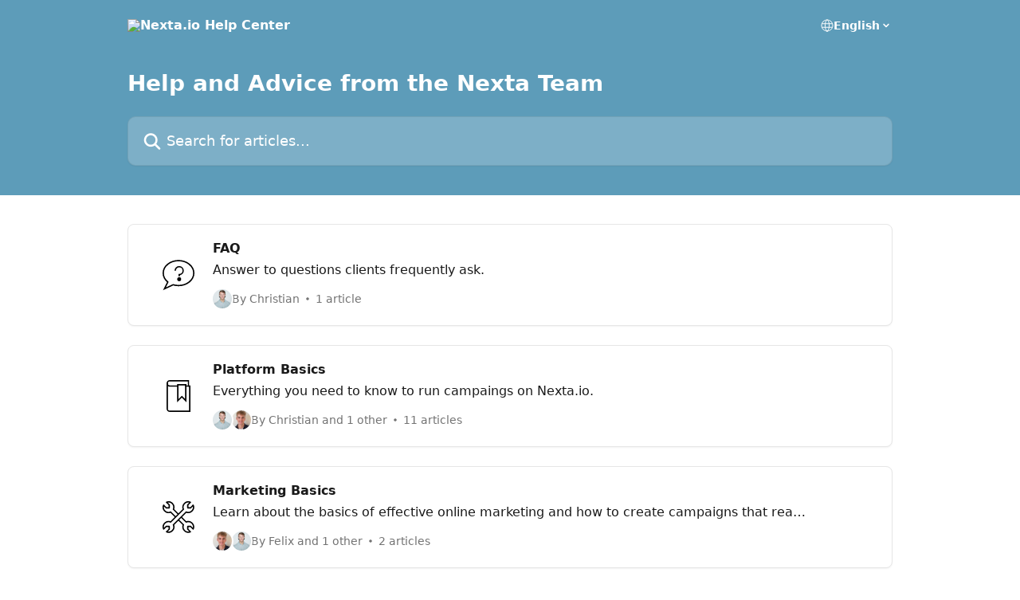

--- FILE ---
content_type: application/javascript
request_url: https://static.intercomassets.com/_next/static/chunks/1493-0c3cb1c52070c485.js
body_size: 3905
content:
try{let e="undefined"!=typeof window?window:"undefined"!=typeof global?global:"undefined"!=typeof globalThis?globalThis:"undefined"!=typeof self?self:{},t=(new e.Error).stack;t&&(e._sentryDebugIds=e._sentryDebugIds||{},e._sentryDebugIds[t]="700d4d49-43ae-44ce-a626-75c561efea19",e._sentryDebugIdIdentifier="sentry-dbid-700d4d49-43ae-44ce-a626-75c561efea19")}catch(e){}"use strict";(self.webpackChunk_N_E=self.webpackChunk_N_E||[]).push([[1493],{30898:(e,t,l)=>{function o(){if(!(!n()&&!new URLSearchParams(window.location.search).has("reload")))return;let e=setInterval(t,100);function t(){n()&&(clearInterval(e),window.location.assign(window.location.pathname+"?reload"))}t(),setTimeout(function(){clearInterval(e)},5e3)}function n(){return -1!==document.cookie.indexOf("intercom-id-")}l.d(t,{A:()=>o})},41493:(e,t,l)=>{l.r(t),l.d(t,{__N_SSP:()=>O,default:()=>G});var o=l(37876),n=l(14232),c=l(30898),r=l(8733);function i(){return(0,n.useEffect)(()=>{(0,c.A)()},[]),(0,o.jsxs)("div",{className:"text-center","data-testid":"no-articles",children:[(0,o.jsx)("div",{className:"h-10"}),(0,o.jsx)("h1",{children:(0,o.jsx)(r.A,{id:"no_articles.title"})}),(0,o.jsx)("p",{children:(0,o.jsx)(r.A,{id:"no_articles.no_articles"})})]})}var s=function(e){return e[e.CLASSIC=0]="CLASSIC",e[e.VISUAL=1]="VISUAL",e[e.COMPACT=2]="COMPACT",e}({}),a=l(15039),d=l.n(a);function m(e){let{children:t,className:l,helpCenterBlock:n,withRowGap:c}=e,r=d()("grid auto-rows-auto gap-x-4 sm:gap-x-6",{"gap-y-4 sm:gap-y-6":c,"md:grid-cols-1":1===n.columns,"md:grid-cols-2":2===n.columns,"md:grid-cols-3":3===n.columns},l);return(0,o.jsx)("div",{className:r,role:"list",children:t})}var u=l(94896),x=l(81194),h=l(54266);function p(e){let{children:t,className:l,customisationSelector:n,id:c,testId:r,url:i,...s}=e,a=(0,u.U)();return(0,o.jsxs)("a",{href:i,"data-testid":r,className:d()("collection-link group/collection-summary flex grow overflow-hidden border border-solid border-card-border bg-card-bg no-underline shadow-card transition ease-linear",{"-mx-2 rounded-none hover:border-card-bg hover:bg-primary-alpha-10 sm:mx-0 sm:rounded-card sm:hover:border-primary-alpha-60 sm:hover:bg-card-bg":a,"rounded-card hover:border-primary-alpha-60":!a},l),...s,children:[(0,o.jsx)(h.A,{collectionId:c,iconId:n}),t]})}var b=l(13780),f=l(36587);function j(e){let{colCount:t,collectionId:l,iconContentType:n,iconUrl:c,id:r}=e,i=(0,f.GY)(l),s=(0,f.cl)(l);return(i||c)&&(0,o.jsx)("div",{id:r,className:d()("flex items-center rounded-card-inner bg-cover bg-center",{"h-10 w-10":2===t,"h-10 w-10 sm:h-[86px] sm:w-[86px] sm:justify-center":1===t,"h-9 w-9":3===t,"justify-center bg-collection-card-bg bg-collection-card-image":i,"justify-start":!i}),"data-test-collection-photo":!0,children:(0,o.jsx)("div",{className:d()({"h-6 w-6":i,"h-7 w-7":!i,"sm:h-10 sm:w-10":1===t,"sm:h-8 sm:w-8":2===t&&!i}),children:c&&(0,o.jsx)(b.j,{iconColor:s,iconContentType:n,iconUrl:c})})})||null}function g(e){let{colCount:t=1,collection:l}=e;return(0,o.jsxs)("div",{className:d()("intercom-force-break flex w-full flex-1 flex-col text-body-primary-color",{"justify-between":2===t||3===t,"max-w-oneColWidth justify-center":1===t}),children:[(0,o.jsxs)("div",{children:[(0,o.jsx)("div",{className:"-mt-1 mb-0.5 line-clamp-2 text-md font-semibold leading-normal text-body-primary-color transition ease-linear group-hover/collection-summary:text-primary sm:line-clamp-1","data-testid":"collection-name",children:l.name}),l.description&&(0,o.jsx)("p",{className:d()("mb-0 mt-0 line-clamp-3 text-md",{"sm:line-clamp-1":1===t,"sm:line-clamp-2":2===t,"sm:line-clamp-3":3===t}),children:l.description})]}),(0,o.jsx)("div",{className:d()({"mt-3":1===t,"mt-4":2===t||3===t}),children:(0,o.jsx)(x.A,{articleCount:l.articleCount,authorCount:l.authorCount,authors:l.authors,colCount:t})})]})}function C(e){let{colCount:t=1,collection:l}=e,n=2===t||3===t,c="collection-icon-".concat(l.id);return(0,o.jsx)(p,{customisationSelector:c,id:l.id,testId:"collection-card-classic",className:"flex-col",url:l.url,children:(0,o.jsxs)("div",{className:d()("flex grow flex-col gap-4 p-5",{"sm:flex-col sm:p-6":n,"sm:flex-row sm:gap-5 sm:p-5":!n}),id:l.slug,children:[(0,o.jsx)(j,{iconUrl:l.iconUrl,iconContentType:l.iconContentType,colCount:t,id:c,collectionId:l.id}),(0,o.jsx)(g,{colCount:t,collection:l})]})})}function y(e){let{colCount:t=1,collection:l}=e;return(0,o.jsxs)("div",{className:d()("intercom-force-break flex w-full flex-1 flex-col justify-between px-6 py-4 text-body-primary-color"),children:[(0,o.jsxs)("div",{children:[(0,o.jsx)("div",{className:"-mt-1 mb-0.5 line-clamp-2 flex justify-center text-center text-md font-semibold leading-normal text-body-primary-color transition ease-linear group-hover/collection-summary:text-primary sm:line-clamp-1","data-testid":"collection-name",children:l.name}),l.description&&(0,o.jsx)("p",{className:d()("mb-0 mt-0 line-clamp-3 text-center text-md",{"sm:line-clamp-2":2===t,"sm:line-clamp-3":3===t}),children:l.description})]}),(0,o.jsx)("div",{className:d()("mt-4 flex justify-center"),children:(0,o.jsx)(x.A,{articleCount:l.articleCount,authorCount:l.authorCount,authors:l.authors,colCount:t})})]})}function v(e){let{collection:t,id:l}=e,n=(0,f.cl)(t.id),{iconContentType:c,iconUrl:r}=t;return(0,o.jsx)("div",{id:l,className:d()("flex h-15 w-15 items-center justify-center rounded-card bg-collection-card-bg bg-collection-card-image bg-cover bg-center"),children:r&&(0,o.jsx)(b.j,{className:"h-7 w-7",iconColor:n,iconContentType:c,iconUrl:r})})}let w={["".concat(s.CLASSIC)]:C,["".concat(s.VISUAL)]:function(e){let{colCount:t=2,collection:l}=e,n=(0,f.cl)(l.id),c=(0,f.GY)(l.id),{iconContentType:r,iconUrl:i,id:s}=l,a="collection-icon-".concat(s),m=(0,u.U)(),x=c||i;return(0,o.jsxs)(p,{customisationSelector:a,id:l.id,testId:"collection-card-visual",className:"flex-col",url:l.url,children:[x&&(0,o.jsx)("div",{className:d()("flex items-center justify-center bg-collection-card-bg bg-collection-card-image bg-cover bg-center px-3 py-10 group-hover/collection-summary:rounded-b-none",{"h-37":!i&&3===t,"h-58":!i&&2===t,"pb-2 pt-10":!c,"py-10":c,"sm:rounded-card":m}),id:a,children:i&&(0,o.jsx)(b.j,{iconColor:n,iconContentType:r,iconUrl:i,className:"w-14"})}),(0,o.jsx)(y,{colCount:1==t?2:t,collection:l})]})},["".concat(s.COMPACT)]:function(e){let{colCount:t=2,collection:l}=e,n="collection-icon-".concat(l.id),c=(0,f.GY)(l.id)||l.iconUrl;return(0,o.jsxs)(p,{customisationSelector:n,id:l.id,testId:"collection-card-compact",className:"items-center gap-4 px-6 py-4",url:l.url,children:[c&&(0,o.jsx)(v,{collection:l,id:n}),(0,o.jsxs)("div",{className:d()("intercom-force-break gap-1justify-between flex w-full flex-1 flex-col gap-1 text-body-primary-color"),children:[(0,o.jsx)("div",{className:"-mt-1 mb-0.5 line-clamp-2 text-md font-semibold leading-normal text-body-primary-color transition ease-linear group-hover/collection-summary:text-primary sm:line-clamp-1","data-testid":"collection-name",children:l.name}),(0,o.jsx)("div",{className:"flex",children:(0,o.jsx)(x.A,{showAvatars:!1,articleCount:l.articleCount,authorCount:l.authorCount,authors:l.authors,colCount:t})})]})]})}};function k(e){var t;let{collectionListBlock:l,collections:n}=e,c=(0,u.U)(),r=null!=(t=l.columns)?t:1,i=2===r||3===r,{template:a=s.CLASSIC}=l,x=w[a]||C,h=c&&Number(a)!==s.VISUAL;return(0,o.jsx)(m,{helpCenterBlock:l,withRowGap:!0,className:d()({"-mx-3":c,"sm:-mx-5":h&&!i,"sm:-mx-6":h&&i}),"data-test-id":"collection-list",children:n.map((e,t)=>(0,o.jsx)(x,{collection:e,colCount:l.columns},t))})}var N=l(11800),S=l(31370);function A(e){let{articleListBlock:t}=e;return(0,o.jsxs)(S.A,{children:[t.title&&t.title.length>0&&(0,o.jsx)("header",{"data-testid":"article-list-block-title",className:"mb-1 px-3 pb-4 pt-2 font-primary text-xl font-bold leading-10 text-body-primary-color",children:t.title}),(0,o.jsx)(m,{helpCenterBlock:t,children:t.links.map((e,t)=>(0,o.jsx)(N.F,{summary:"",title:e.title,url:e.url},t))})]})}var I=l(89672);function _(){return(0,o.jsx)("svg",{width:"24",height:"24",viewBox:"0 0 28 28",fill:"none",xmlns:"http://www.w3.org/2000/svg",className:"mt-0 fill-inherit",children:(0,o.jsx)("path",{fillRule:"evenodd",clipRule:"evenodd",d:"M4.375 5.25C2.92525 5.25 1.75 6.42525 1.75 7.875V10.0625C1.75 10.5457 2.14973 10.9249 2.61345 11.0609C3.8844 11.4337 4.8125 12.6085 4.8125 14C4.8125 15.3915 3.8844 16.5663 2.61345 16.9391C2.14973 17.0751 1.75 17.4543 1.75 17.9375V20.125C1.75 21.5747 2.92525 22.75 4.375 22.75H23.625C25.0747 22.75 26.25 21.5747 26.25 20.125V17.9375C26.25 17.4543 25.8503 17.0751 25.3866 16.9391C24.1156 16.5663 23.1875 15.3915 23.1875 14C23.1875 12.6085 24.1156 11.4337 25.3866 11.0609C25.8503 10.9249 26.25 10.5457 26.25 10.0625V7.875C26.25 6.42525 25.0747 5.25 23.625 5.25H4.375ZM8.75 8.75C8.02513 8.75 7.4375 9.33763 7.4375 10.0625C7.4375 10.7874 8.02513 11.375 8.75 11.375H19.25C19.9749 11.375 20.5625 10.7874 20.5625 10.0625C20.5625 9.33763 19.9749 8.75 19.25 8.75H8.75ZM7.4375 16.1875C7.4375 15.4626 8.02513 14.875 8.75 14.875H14.875C15.5999 14.875 16.1875 15.4626 16.1875 16.1875C16.1875 16.9124 15.5999 17.5 14.875 17.5H8.75C8.02513 17.5 7.4375 16.9124 7.4375 16.1875Z"})})}function L(e){let{ticketsPortalLinkBlock:t}=e,l=(0,u.U)(),n=(0,I.Jr)();return(0,o.jsx)(m,{helpCenterBlock:t,withRowGap:!0,className:d()({"-mx-3":l,"sm:-mx-6":l}),children:(0,o.jsx)("a",{href:t.url,onClick:()=>{n({action:"clicked",metadata:{object:"tickets_portal_link"},name:"Clicked Tickets Portal Link"})},"data-testid":"tickets-portal-link",className:d()("collection-link group/collection-summary flex grow justify-center overflow-hidden border border-solid border-card-border bg-card-bg fill-primary p-5 no-underline shadow-card transition ease-linear",{"-mx-2 rounded-none hover:border-card-bg hover:bg-primary-alpha-10 sm:mx-0 sm:rounded-card sm:hover:border-primary-alpha-60 sm:hover:bg-card-bg":l,"rounded-card hover:border-primary-alpha-60":!l}),children:(0,o.jsxs)("div",{className:"flex",children:[(0,o.jsx)(_,{}),(0,o.jsx)("div",{className:d()("intercom-force-break gap-1justify-between ml-2 flex w-full flex-1 flex-col gap-1 text-body-primary-color"),children:(0,o.jsxs)("p",{className:d()("link__tickets-portal mb-0 mt-0 line-clamp-3 text-md sm:line-clamp-3"),children:[(0,o.jsx)("b",{className:"label",children:(0,o.jsx)(r.A,{id:"tickets.link-block.title"})}),(0,o.jsx)(r.A,{id:"tickets.link-block.description"})]})})]})})})}function U(){let{isFullWidth:e,localisedInformation:t}=(0,f.B3)(),l=d()("ml-content-block flex w-content-block flex-col items-center bg-content-block-bg bg-content-block-image bg-cover bg-center bg-no-repeat py-14 text-content-block",{"rounded-card border border-solid border-card-border":!e});return t&&(0,o.jsx)("section",{"data-testid":"content-block-section",className:l,children:(0,o.jsxs)("div",{className:"flex flex-col items-center px-6 sm:w-[482px] sm:px-0",children:[(0,o.jsx)("header",{className:"text-center text-[28px] font-medium","data-testid":"content-block-title",children:t.title}),(0,o.jsx)("div",{className:"mt-2 whitespace-pre-wrap text-center","data-testid":"content-block-description",children:t.description}),t.withButton&&(0,o.jsx)("a",{href:t.buttonUrl,target:"_blank",rel:"noopener noreferrer",className:"mt-6 rounded-content-button bg-content-block-button-bg px-[14px] py-2 font-semibold text-content-block-button",children:t.buttonTitle})]})})}function T(e){let{blocks:t,collections:l}=e,n=t.find(e=>"tickets-portal-link"===e.type);return l.length||n?(0,o.jsx)("div",{className:"flex flex-col gap-12",children:t.map((e,t)=>"collection-list"===e.type?(0,o.jsx)(k,{collections:l,collectionListBlock:e},t):"article-list"===e.type?(0,o.jsx)(A,{articleListBlock:e},t):"tickets-portal-link"===e.type?(0,o.jsx)(L,{ticketsPortalLinkBlock:e},t):"content-block"===e.type?(0,o.jsx)(U,{},t):void 0)}):(0,o.jsx)(i,{})}var P=l(22384),B=l(76837),E=l(56137);function V(){let e=(0,n.useContext)(f.Dx);if(!e)return null;let t=(0,E.lZ)(e.customizationOptions)["--header-height"];return t?(0,o.jsx)(B.A,{themeCSSCustomProperties:{"--header-height":t},globalScope:!1,cssSelector:"#header"}):null}function H(){var e,t,l;let c=(0,n.useContext)(f.Dx);if(!c)return null;let r=null==(l=c.customizationOptions.global)||null==(t=l.namedComponents)||null==(e=t.searchBar)?void 0:e.style.width;return r?(0,o.jsx)(B.A,{themeCSSCustomProperties:{"--search-bar-width":r},globalScope:!1,cssSelector:"#search-bar"}):null}var M=l(8194),R=l(94629),D=l(17619),O=!0;function G(e){var t;let{app:l,collectionCardCustomProperties:c,helpCenterSite:r,home:s,localeLinks:a,requestContext:d,theme:m,user:u}=e,x=(0,I.M_)(d.type),h=(0,I.Jr)();(0,n.useEffect)(()=>{d.type!==D.Y.HELP_CENTER_PREVIEW&&h({action:"viewed",metadata:{object:"educate_home",place:x},name:"Viewed Help Center"})},[h,x,d.type]);let p=null==(t=s.layout)?void 0:t.blocks;return(0,o.jsx)(R.X.Provider,{value:{object:"educate_home",place:x},children:(0,o.jsxs)(M.e.Provider,{value:c,children:[(0,o.jsx)(H,{}),(0,o.jsx)(V,{}),(0,o.jsx)(P.A,{app:l,description:m.siteName,headerLite:!1,showSearchBar:!0,helpCenterSite:r,requestContext:d,localeLinks:a,theme:m,title:m.siteName,user:u,allowIndexing:!0,children:(0,o.jsx)("section",{"data-testid":"landing-section",children:p&&p.length>0?(0,o.jsx)(T,{blocks:p,collections:s.collections}):s.collections.length>0?(0,o.jsx)("div",{children:(0,o.jsx)(k,{collections:s.collections,collectionListBlock:{columns:r.homeCollectionCols||1,type:"collection-list"}})}):(0,o.jsx)(i,{})})})]})})}}}]);